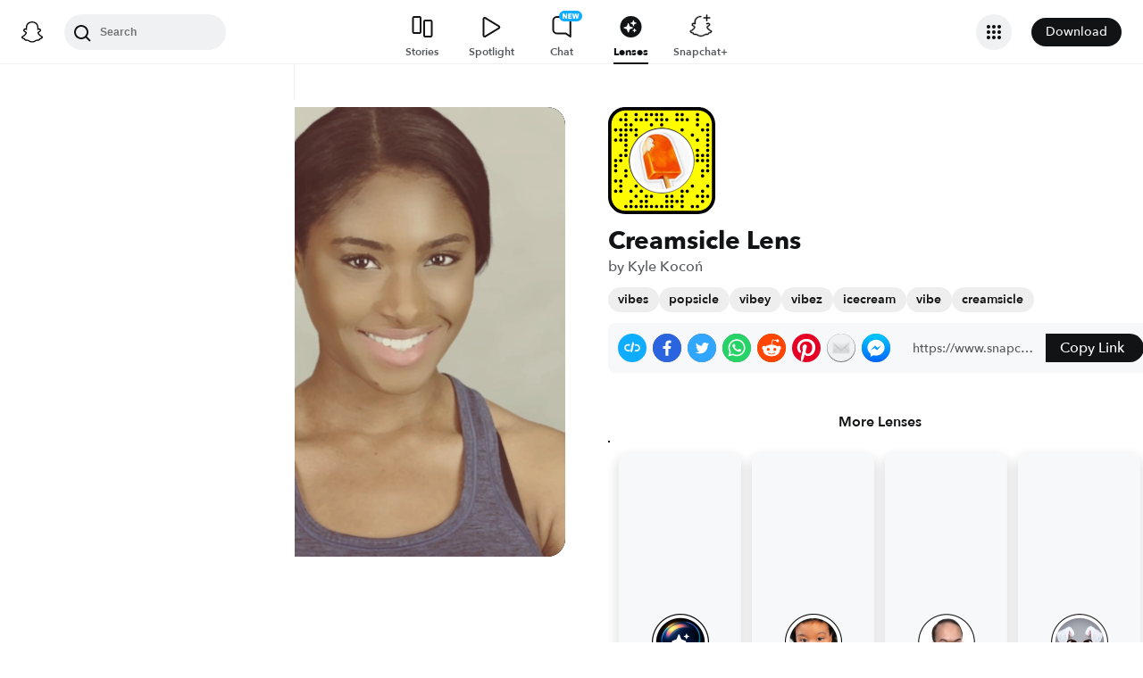

--- FILE ---
content_type: image/svg+xml
request_url: https://app.snapchat.com/web/deeplink/snapcode?data=7f63dc2dfbc14995884ff6e2b2a65697&version=1&type=svg
body_size: 90279
content:
<?xml version="1.0" encoding="UTF-8" standalone="no"?>
<svg xmlns:xlink="http://www.w3.org/1999/xlink" height="320" version="1.1" viewBox="0 0 320 320" width="320" xmlns="http://www.w3.org/2000/svg">
  <defs>
    <rect height="320" id="rect" rx="51.2" width="320" x="0" y="0"/>
    <clipPath id="clip">
      <use xlink:href="#rect"/>
    </clipPath>
  </defs>
  <image clip-path="url(#clip)" height="62.0%" width="62.0%" x="61.25" xlink:href="[data-uri]" y="61.25"/>
  <path d="M60,160C60,104.78,104.78,60,160,60L160,60C215.22,60,260,104.78,260,160L260,160C260,215.22,215.22,260,160,260L160,260C104.78,260,60,215.22,60,160L60,160M0,268.8C0,297.07,22.93,320,51.2,320L268.8,320C297.07,320,320,297.07,320,268.8L320,51.2C320,22.93,297.07,0,268.8,0L51.2,0C22.93,0,0,22.93,0,51.2L0,268.8" fill="#000000"/>
  <path d="M10,51.2C10,28.45,28.45,10,51.2,10L268.8,10C291.55,10,310,28.45,310,51.2L310,268.8C310,291.55,291.55,310,268.8,310L51.2,310C28.45,310,10,291.55,10,268.8L10,51.2M53.16,17.63A5,5,0,0,0,53.16,27.63A5,5,0,0,0,53.16,17.63M83.68,17.63A5,5,0,0,0,83.68,27.63A5,5,0,0,0,83.68,17.63M114.21,17.63A5,5,0,0,0,114.21,27.63A5,5,0,0,0,114.21,17.63M129.47,17.63A5,5,0,0,0,129.47,27.63A5,5,0,0,0,129.47,17.63M144.74,17.63A5,5,0,0,0,144.74,27.63A5,5,0,0,0,144.74,17.63M160,17.63A5,5,0,0,0,160,27.63A5,5,0,0,0,160,17.63M205.79,17.63A5,5,0,0,0,205.79,27.63A5,5,0,0,0,205.79,17.63M221.05,17.63A5,5,0,0,0,221.05,27.63A5,5,0,0,0,221.05,17.63M266.84,17.63A5,5,0,0,0,266.84,27.63A5,5,0,0,0,266.84,17.63M37.89,32.89A5,5,0,0,0,37.89,42.89A5,5,0,0,0,37.89,32.89M53.16,32.89A5,5,0,0,0,53.16,42.89A5,5,0,0,0,53.16,32.89M83.68,32.89A5,5,0,0,0,83.68,42.89A5,5,0,0,0,83.68,32.89M98.95,32.89A5,5,0,0,0,98.95,42.89A5,5,0,0,0,98.95,32.89M114.21,32.89A5,5,0,0,0,114.21,42.89A5,5,0,0,0,114.21,32.89M144.74,32.89A5,5,0,0,0,144.74,42.89A5,5,0,0,0,144.74,32.89M160,32.89A5,5,0,0,0,160,42.89A5,5,0,0,0,160,32.89M175.26,32.89A5,5,0,0,0,175.26,42.89A5,5,0,0,0,175.26,32.89M205.79,32.89A5,5,0,0,0,205.79,42.89A5,5,0,0,0,205.79,32.89M221.05,32.89A5,5,0,0,0,221.05,42.89A5,5,0,0,0,221.05,32.89M236.32,32.89A5,5,0,0,0,236.32,42.89A5,5,0,0,0,236.32,32.89M266.84,32.89A5,5,0,0,0,266.84,42.89A5,5,0,0,0,266.84,32.89M53.16,48.16A5,5,0,0,0,53.16,58.16A5,5,0,0,0,53.16,48.16M68.42,48.16A5,5,0,0,0,68.42,58.16A5,5,0,0,0,68.42,48.16M129.47,48.16A5,5,0,0,0,129.47,58.16A5,5,0,0,0,129.47,48.16M160,48.16A5,5,0,0,0,160,58.16A5,5,0,0,0,160,48.16M266.84,48.16A5,5,0,0,0,266.84,58.16A5,5,0,0,0,266.84,48.16M297.37,48.16A5,5,0,0,0,297.37,58.16A5,5,0,0,0,297.37,48.16M22.63,63.42A5,5,0,0,0,22.63,73.42A5,5,0,0,0,22.63,63.42M37.89,63.42A5,5,0,0,0,37.89,73.42A5,5,0,0,0,37.89,63.42M53.16,63.42A5,5,0,0,0,53.16,73.42A5,5,0,0,0,53.16,63.42M68.42,63.42A5,5,0,0,0,68.42,73.42A5,5,0,0,0,68.42,63.42M83.68,63.42A5,5,0,0,0,83.68,73.42A5,5,0,0,0,83.68,63.42M221.05,63.42A5,5,0,0,0,221.05,73.42A5,5,0,0,0,221.05,63.42M282.11,63.42A5,5,0,0,0,282.11,73.42A5,5,0,0,0,282.11,63.42M297.37,63.42A5,5,0,0,0,297.37,73.42A5,5,0,0,0,297.37,63.42M37.89,78.68A5,5,0,0,0,37.89,88.68A5,5,0,0,0,37.89,78.68M53.16,78.68A5,5,0,0,0,53.16,88.68A5,5,0,0,0,53.16,78.68M83.68,78.68A5,5,0,0,0,83.68,88.68A5,5,0,0,0,83.68,78.68M251.58,78.68A5,5,0,0,0,251.58,88.68A5,5,0,0,0,251.58,78.68M297.37,78.68A5,5,0,0,0,297.37,88.68A5,5,0,0,0,297.37,78.68M22.63,93.95A5,5,0,0,0,22.63,103.95A5,5,0,0,0,22.63,93.95M37.89,93.95A5,5,0,0,0,37.89,103.95A5,5,0,0,0,37.89,93.95M53.16,93.95A5,5,0,0,0,53.16,103.95A5,5,0,0,0,53.16,93.95M266.84,93.95A5,5,0,0,0,266.84,103.95A5,5,0,0,0,266.84,93.95M297.37,93.95A5,5,0,0,0,297.37,103.95A5,5,0,0,0,297.37,93.95M53.16,109.21A5,5,0,0,0,53.16,119.21A5,5,0,0,0,53.16,109.21M297.37,109.21A5,5,0,0,0,297.37,119.21A5,5,0,0,0,297.37,109.21M53.16,124.47A5,5,0,0,0,53.16,134.47A5,5,0,0,0,53.16,124.47M266.84,124.47A5,5,0,0,0,266.84,134.47A5,5,0,0,0,266.84,124.47M297.37,124.47A5,5,0,0,0,297.37,134.47A5,5,0,0,0,297.37,124.47M37.89,139.74A5,5,0,0,0,37.89,149.74A5,5,0,0,0,37.89,139.74M53.16,139.74A5,5,0,0,0,53.16,149.74A5,5,0,0,0,53.16,139.74M266.84,139.74A5,5,0,0,0,266.84,149.74A5,5,0,0,0,266.84,139.74M282.11,139.74A5,5,0,0,0,282.11,149.74A5,5,0,0,0,282.11,139.74M297.37,139.74A5,5,0,0,0,297.37,149.74A5,5,0,0,0,297.37,139.74M22.63,155A5,5,0,0,0,22.63,165A5,5,0,0,0,22.63,155M37.89,155A5,5,0,0,0,37.89,165A5,5,0,0,0,37.89,155M266.84,155A5,5,0,0,0,266.84,165A5,5,0,0,0,266.84,155M282.11,155A5,5,0,0,0,282.11,165A5,5,0,0,0,282.11,155M297.37,155A5,5,0,0,0,297.37,165A5,5,0,0,0,297.37,155M22.63,170.26A5,5,0,0,0,22.63,180.26A5,5,0,0,0,22.63,170.26M297.37,170.26A5,5,0,0,0,297.37,180.26A5,5,0,0,0,297.37,170.26M22.63,185.53A5,5,0,0,0,22.63,195.53A5,5,0,0,0,22.63,185.53M53.16,185.53A5,5,0,0,0,53.16,195.53A5,5,0,0,0,53.16,185.53M282.11,185.53A5,5,0,0,0,282.11,195.53A5,5,0,0,0,282.11,185.53M297.37,185.53A5,5,0,0,0,297.37,195.53A5,5,0,0,0,297.37,185.53M53.16,200.79A5,5,0,0,0,53.16,210.79A5,5,0,0,0,53.16,200.79M282.11,200.79A5,5,0,0,0,282.11,210.79A5,5,0,0,0,282.11,200.79M22.63,216.05A5,5,0,0,0,22.63,226.05A5,5,0,0,0,22.63,216.05M37.89,216.05A5,5,0,0,0,37.89,226.05A5,5,0,0,0,37.89,216.05M37.89,231.32A5,5,0,0,0,37.89,241.32A5,5,0,0,0,37.89,231.32M83.68,231.32A5,5,0,0,0,83.68,241.32A5,5,0,0,0,83.68,231.32M251.58,231.32A5,5,0,0,0,251.58,241.32A5,5,0,0,0,251.58,231.32M297.37,231.32A5,5,0,0,0,297.37,241.32A5,5,0,0,0,297.37,231.32M22.63,246.58A5,5,0,0,0,22.63,256.58A5,5,0,0,0,22.63,246.58M37.89,246.58A5,5,0,0,0,37.89,256.58A5,5,0,0,0,37.89,246.58M68.42,246.58A5,5,0,0,0,68.42,256.58A5,5,0,0,0,68.42,246.58M98.95,246.58A5,5,0,0,0,98.95,256.58A5,5,0,0,0,98.95,246.58M221.05,246.58A5,5,0,0,0,221.05,256.58A5,5,0,0,0,221.05,246.58M236.32,246.58A5,5,0,0,0,236.32,256.58A5,5,0,0,0,236.32,246.58M282.11,246.58A5,5,0,0,0,282.11,256.58A5,5,0,0,0,282.11,246.58M83.68,261.84A5,5,0,0,0,83.68,271.84A5,5,0,0,0,83.68,261.84M114.21,261.84A5,5,0,0,0,114.21,271.84A5,5,0,0,0,114.21,261.84M129.47,261.84A5,5,0,0,0,129.47,271.84A5,5,0,0,0,129.47,261.84M175.26,261.84A5,5,0,0,0,175.26,271.84A5,5,0,0,0,175.26,261.84M190.53,261.84A5,5,0,0,0,190.53,271.84A5,5,0,0,0,190.53,261.84M221.05,261.84A5,5,0,0,0,221.05,271.84A5,5,0,0,0,221.05,261.84M266.84,261.84A5,5,0,0,0,266.84,271.84A5,5,0,0,0,266.84,261.84M282.11,261.84A5,5,0,0,0,282.11,271.84A5,5,0,0,0,282.11,261.84M297.37,261.84A5,5,0,0,0,297.37,271.84A5,5,0,0,0,297.37,261.84M68.42,277.11A5,5,0,0,0,68.42,287.11A5,5,0,0,0,68.42,277.11M98.95,277.11A5,5,0,0,0,98.95,287.11A5,5,0,0,0,98.95,277.11M114.21,277.11A5,5,0,0,0,114.21,287.11A5,5,0,0,0,114.21,277.11M175.26,277.11A5,5,0,0,0,175.26,287.11A5,5,0,0,0,175.26,277.11M190.53,277.11A5,5,0,0,0,190.53,287.11A5,5,0,0,0,190.53,277.11M205.79,277.11A5,5,0,0,0,205.79,287.11A5,5,0,0,0,205.79,277.11M221.05,277.11A5,5,0,0,0,221.05,287.11A5,5,0,0,0,221.05,277.11M282.11,277.11A5,5,0,0,0,282.11,287.11A5,5,0,0,0,282.11,277.11M53.16,292.37A5,5,0,0,0,53.16,302.37A5,5,0,0,0,53.16,292.37M68.42,292.37A5,5,0,0,0,68.42,302.37A5,5,0,0,0,68.42,292.37M83.68,292.37A5,5,0,0,0,83.68,302.37A5,5,0,0,0,83.68,292.37M98.95,292.37A5,5,0,0,0,98.95,302.37A5,5,0,0,0,98.95,292.37M114.21,292.37A5,5,0,0,0,114.21,302.37A5,5,0,0,0,114.21,292.37M129.47,292.37A5,5,0,0,0,129.47,302.37A5,5,0,0,0,129.47,292.37M144.74,292.37A5,5,0,0,0,144.74,302.37A5,5,0,0,0,144.74,292.37M160,292.37A5,5,0,0,0,160,302.37A5,5,0,0,0,160,292.37M175.26,292.37A5,5,0,0,0,175.26,302.37A5,5,0,0,0,175.26,292.37M190.53,292.37A5,5,0,0,0,190.53,302.37A5,5,0,0,0,190.53,292.37M221.05,292.37A5,5,0,0,0,221.05,302.37A5,5,0,0,0,221.05,292.37M251.58,292.37A5,5,0,0,0,251.58,302.37A5,5,0,0,0,251.58,292.37M266.84,292.37A5,5,0,0,0,266.84,302.37A5,5,0,0,0,266.84,292.37M62,160C62,214.12,105.88,258,160,258L160,258C214.12,258,258,214.12,258,160L258,160C258,105.88,214.12,62,160,62L160,62C105.88,62,62,105.88,62,160L62,160" fill="#FFFC00"/>
</svg>
